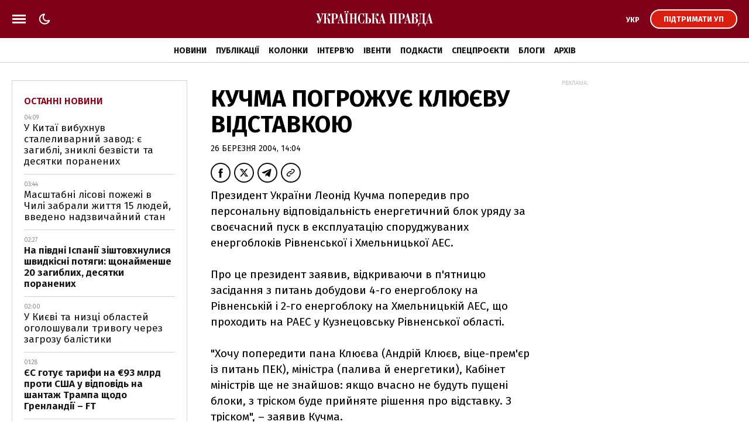

--- FILE ---
content_type: text/html; charset=UTF-8
request_url: https://www.pravda.com.ua/important-today/
body_size: 886
content:
<div class="article article_story_grid">
        <div class="article_body">

                            <div class="article_media">
                    <picture><source type="image/webp" srcset="https://uimg.pravda.com.ua/buckets/upstatic/images/doc/9/e/753273/9ec9e2581924c90cf85a10caf7417c08.jpeg?w=220&q=90&f=webp"></source><source srcset="https://uimg.pravda.com.ua/buckets/upstatic/images/doc/9/e/753273/9ec9e2581924c90cf85a10caf7417c08.jpeg?w=220&q=90"></source><img src="https://uimg.pravda.com.ua/buckets/upstatic/images/doc/9/e/753273/9ec9e2581924c90cf85a10caf7417c08.jpeg?w=220&q=90" alt="Іспанія: Якщо Трамп вторгнеться у Гренландію, це буде захмарним щастям Путіна" loading="lazy" width="690" height="386"></img></picture>
                </div>
            
            <div class="article_content">
                <div class="article_title">
                    <a href="https://www.pravda.com.ua/news/2026/01/18/8016738/" 
>
                        Іспанія: Якщо Трамп вторгнеться у Гренландію, це буде захмарним щастям Путіна
                    </a>
                </div>
            </div>
        </div>
    </div>
    <div class="article article_story_grid">
        <div class="article_body">

                            <div class="article_media">
                    <picture><source type="image/webp" srcset="https://uimg.pravda.com.ua/buckets/upstatic/images/doc/f/5/753443/f593be1e94011aca1e2f5a79db697fb6.jpeg?w=220&q=90&f=webp"></source><source srcset="https://uimg.pravda.com.ua/buckets/upstatic/images/doc/f/5/753443/f593be1e94011aca1e2f5a79db697fb6.jpeg?w=220&q=90"></source><img src="https://uimg.pravda.com.ua/buckets/upstatic/images/doc/f/5/753443/f593be1e94011aca1e2f5a79db697fb6.jpeg?w=220&q=90" alt="Сирський: Україна готує наступальні операції, мобілізація покращилася, втрати зменшились" loading="lazy" width="1600" height="895"></img></picture>
                </div>
            
            <div class="article_content">
                <div class="article_title">
                    <a href="https://www.pravda.com.ua/news/2026/01/18/8016771/" 
>
                        Сирський: Україна готує наступальні операції, мобілізація покращилася, втрати зменшились
                    </a>
                </div>
            </div>
        </div>
    </div>
    <div class="article article_story_grid">
        <div class="article_body">

                            <div class="article_media">
                    <picture><source type="image/webp" srcset="https://uimg.pravda.com.ua/buckets/upstatic/images/doc/0/b/753218/0b1e0eecf84d39e27a349756400a2aca.jpeg?w=220&q=90&f=webp"></source><source srcset="https://uimg.pravda.com.ua/buckets/upstatic/images/doc/0/b/753218/0b1e0eecf84d39e27a349756400a2aca.jpeg?w=220&q=90"></source><img src="https://uimg.pravda.com.ua/buckets/upstatic/images/doc/0/b/753218/0b1e0eecf84d39e27a349756400a2aca.jpeg?w=220&q=90" alt="Каллас про тарифи Трампа через Гренландію: У РФ і Китаю свято" loading="lazy" width="1300" height="727"></img></picture>
                </div>
            
            <div class="article_content">
                <div class="article_title">
                    <a href="https://www.pravda.com.ua/news/2026/01/18/8016719/" 
>
                        Каллас про тарифи Трампа через Гренландію: "У РФ і Китаю свято"
                    </a>
                </div>
            </div>
        </div>
    </div>
    <div class="article article_story_grid">
        <div class="article_body">

                            <div class="article_media">
                    <picture><source type="image/webp" srcset="https://uimg.pravda.com.ua/buckets/upstatic/images/doc/c/5/753411/c5bcff18adaac1f5c693c72f842289bc.jpeg?w=220&q=90&f=webp"></source><source srcset="https://uimg.pravda.com.ua/buckets/upstatic/images/doc/c/5/753411/c5bcff18adaac1f5c693c72f842289bc.jpeg?w=220&q=90"></source><img src="https://uimg.pravda.com.ua/buckets/upstatic/images/doc/c/5/753411/c5bcff18adaac1f5c693c72f842289bc.jpeg?w=220&q=90" alt="ЗМІ: Трамп скаржиться помічникам на вразливість Канади перед РФ і Китаєм в Арктиці" loading="lazy" width="1300" height="727"></img></picture>
                </div>
            
            <div class="article_content">
                <div class="article_title">
                    <a href="https://www.pravda.com.ua/news/2026/01/18/8016766/" 
>
                        ЗМІ: Трамп скаржиться помічникам на вразливість Канади перед РФ і Китаєм в Арктиці
                    </a>
                </div>
            </div>
        </div>
    </div>
    <div class="article article_story_grid">
        <div class="article_body">

                            <div class="article_media">
                    <picture><source type="image/webp" srcset="https://uimg.pravda.com.ua/buckets/upstatic/images/doc/c/a/753183/ca93d8861ca82a0accbfeea7f42f4aea.jpeg?w=220&q=90&f=webp"></source><source srcset="https://uimg.pravda.com.ua/buckets/upstatic/images/doc/c/a/753183/ca93d8861ca82a0accbfeea7f42f4aea.jpeg?w=220&q=90"></source><img src="https://uimg.pravda.com.ua/buckets/upstatic/images/doc/c/a/753183/ca93d8861ca82a0accbfeea7f42f4aea.jpeg?w=220&q=90" alt="Наступниця Мадуро, яку хвалив Трамп, фігурує у десятку розслідувань США щодо наркоторгівлі – AP" loading="lazy" width="1920" height="1074"></img></picture>
                </div>
            
            <div class="article_content">
                <div class="article_title">
                    <a href="https://www.pravda.com.ua/news/2026/01/18/8016703/" 
>
                        Наступниця Мадуро, яку хвалив Трамп, фігурує у десятку розслідувань США щодо наркоторгівлі – AP
                    </a>
                </div>
            </div>
        </div>
    </div>
    <div class="article article_story_grid">
        <div class="article_body">

                            <div class="article_media">
                    <picture><source type="image/webp" srcset="https://uimg.pravda.com.ua/buckets/upstatic/images/doc/7/d/753289/7d116fbfbf9c5dd4c762986413c0704c.jpeg?w=220&q=90&f=webp"></source><source srcset="https://uimg.pravda.com.ua/buckets/upstatic/images/doc/7/d/753289/7d116fbfbf9c5dd4c762986413c0704c.jpeg?w=220&q=90"></source><img src="https://uimg.pravda.com.ua/buckets/upstatic/images/doc/7/d/753289/7d116fbfbf9c5dd4c762986413c0704c.jpeg?w=220&q=90" alt="Трамп запросив Орбана увійти до його Ради миру" loading="lazy" width="1300" height="727"></img></picture>
                </div>
            
            <div class="article_content">
                <div class="article_title">
                    <a href="https://www.pravda.com.ua/news/2026/01/18/8016745/" 
>
                        Трамп запросив Орбана увійти до його Ради миру
                    </a>
                </div>
            </div>
        </div>
    </div>


--- FILE ---
content_type: text/html; charset=UTF-8
request_url: https://www.pravda.com.ua/last-news/
body_size: 620
content:
<div class="article_news ">
        <div class="article_date">
            04:09
        </div>

        <div class="article_title">
            <a href="https://www.pravda.com.ua/news/2026/01/19/8016795/" 
>
                У Китаї вибухнув сталеливарний завод: є загиблі, зниклі безвісти та десятки поранених
            </a>
        </div>
    </div>

    
    <div class="article_news ">
        <div class="article_date">
            03:44
        </div>

        <div class="article_title">
            <a href="https://www.pravda.com.ua/news/2026/01/19/8016794/" 
>
                Масштабні лісові пожежі в Чилі забрали життя 15 людей, введено надзвичайний стан
            </a>
        </div>
    </div>

    
    <div class="article_news  article_news_bold ">
        <div class="article_date">
            02:27
        </div>

        <div class="article_title">
            <a href="https://www.pravda.com.ua/news/2026/01/19/8016793/" 
>
                На півдні Іспанії зіштовхнулися швидкісні потяги: щонайменше 20 загиблих, десятки поранених
            </a>
        </div>
    </div>

    
    <div class="article_news ">
        <div class="article_date">
            02:00
        </div>

        <div class="article_title">
            <a href="https://www.pravda.com.ua/news/2026/01/19/8016792/" 
>
                У Києві та низці областей оголошували тривогу через загрозу балістики
            </a>
        </div>
    </div>

    
    <div class="article_news  article_news_bold ">
        <div class="article_date">
            01:28
        </div>

        <div class="article_title">
            <a href="https://www.pravda.com.ua/news/2026/01/19/8016791/" 
>
                ЄС готує тарифи на €93 млрд проти США у відповідь на шантаж Трампа щодо Гренландії – FT
            </a>
        </div>
    </div>

    
    <div class="article_news ">
        <div class="article_date">
            00:52
        </div>

        <div class="article_title">
            <a href="https://champion.com.ua/ukr/boxing/wbc-dozvolila-usiku-dobrovilniy-zahist-titulu-1061481"  target="_blank" 
>
                WBC схвалила захист титулу Усика в бою з Вайлдером
            </a>
        </div>
    </div>

    
    <div class="article_news ">
        <div class="article_date">
            00:40
        </div>

        <div class="article_title">
            <a href="https://www.pravda.com.ua/news/2026/01/19/8016790/" 
>
                Голова Євроради скликає позачерговий саміт лідерів ЄС через ситуацію довкола Гренландії
            </a>
        </div>
    </div>

    
    <div class="article_news ">
        <div class="article_date">
            00:06
        </div>

        <div class="article_title">
            <a href="https://www.pravda.com.ua/news/2026/01/19/8016789/" 
>
                Росіяни завдали удару по Запоріжжю: поранено чоловіка
            </a>
        </div>
    </div>


<a href="https://www.pravda.com.ua/news/" class="button button_more">
    <span class="button_text">Останні новини</span>
</a>


--- FILE ---
content_type: text/html; charset=utf-8
request_url: https://www.google.com/recaptcha/api2/aframe
body_size: 266
content:
<!DOCTYPE HTML><html><head><meta http-equiv="content-type" content="text/html; charset=UTF-8"></head><body><script nonce="azWYgiPQaAbYTRfydyPi1A">/** Anti-fraud and anti-abuse applications only. See google.com/recaptcha */ try{var clients={'sodar':'https://pagead2.googlesyndication.com/pagead/sodar?'};window.addEventListener("message",function(a){try{if(a.source===window.parent){var b=JSON.parse(a.data);var c=clients[b['id']];if(c){var d=document.createElement('img');d.src=c+b['params']+'&rc='+(localStorage.getItem("rc::a")?sessionStorage.getItem("rc::b"):"");window.document.body.appendChild(d);sessionStorage.setItem("rc::e",parseInt(sessionStorage.getItem("rc::e")||0)+1);localStorage.setItem("rc::h",'1768790500106');}}}catch(b){}});window.parent.postMessage("_grecaptcha_ready", "*");}catch(b){}</script></body></html>

--- FILE ---
content_type: text/css
request_url: https://cdn.membrana.media/pub_styles/upr.css
body_size: -170
content:
body #notsy-sticky-container_UPR_FLOAT_320M > div:nth-of-type(2) {
    top: 0px !important;
}

--- FILE ---
content_type: application/javascript; charset=utf-8
request_url: https://fundingchoicesmessages.google.com/f/AGSKWxVQx_aWc8xhIRkmQAlJ-DmJ4VVYapd2fi87-3UA05_ujgFXa1zapGgCOLNd3t4EkESKEIQ64CccOgmP-wFXegrvAluixYEtaXDl5FpZmWAryJkuUVRu7Y5F60EIsZs4vxw1xNJWT5V20t4NBE3tbWs_epqZqG3CDa1NJjAwY0gM1b6aCqc6DWl1-Opr/_/ad/a.aspx?/header_ad_/ad-300x250./exoclickright1./logoads.
body_size: -1290
content:
window['f0c3cd86-13c0-4760-b342-1d0f50801400'] = true;